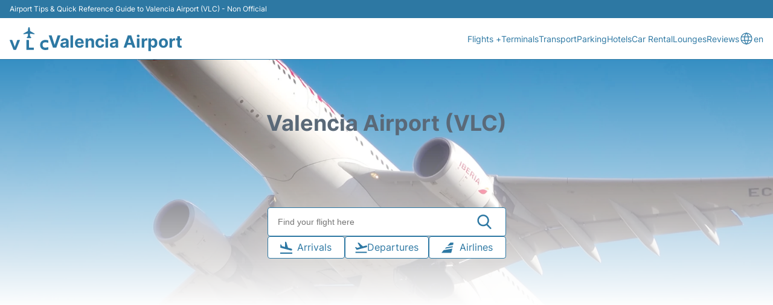

--- FILE ---
content_type: text/html; charset=utf-8
request_url: https://www.google.com/recaptcha/api2/aframe
body_size: 267
content:
<!DOCTYPE HTML><html><head><meta http-equiv="content-type" content="text/html; charset=UTF-8"></head><body><script nonce="np95FnZuJgtJlZzCeJmYAw">/** Anti-fraud and anti-abuse applications only. See google.com/recaptcha */ try{var clients={'sodar':'https://pagead2.googlesyndication.com/pagead/sodar?'};window.addEventListener("message",function(a){try{if(a.source===window.parent){var b=JSON.parse(a.data);var c=clients[b['id']];if(c){var d=document.createElement('img');d.src=c+b['params']+'&rc='+(localStorage.getItem("rc::a")?sessionStorage.getItem("rc::b"):"");window.document.body.appendChild(d);sessionStorage.setItem("rc::e",parseInt(sessionStorage.getItem("rc::e")||0)+1);localStorage.setItem("rc::h",'1769414358372');}}}catch(b){}});window.parent.postMessage("_grecaptcha_ready", "*");}catch(b){}</script></body></html>

--- FILE ---
content_type: text/css
request_url: https://www.airport-valencia.com/css/plantilla/content-2708.css
body_size: 600
content:
:root {
  --c_ct: var(--ct);
  --c_cbg: var(--c2);
  --c_cbg_2: var(--cw);
}

/* Estilos generales */
.section-content {
  padding: 1.25rem 0;
  background-color: var(--cw);
}

/* Estilos de texto */
.content-text {
  font-size: var(--dfs);
}

.content-text h1, .content-text h2, .content-text h3, 
.content-text h4, .content-text h5, .content-text h6 {
  margin-top: 0;
  text-transform: uppercase;
  font-family: var(--fpb);
}

.content-text:has(h1) {
  display: inline-flex;
  flex-direction: column;
  gap: 1rem;
  margin-bottom: 1rem;
}

.content-text h1 {
  font-size: 2.2rem;
  line-height: 1.4;
}

.content-text h2 {
  font-size: 1.5rem;
  margin-bottom: 1rem;
  margin-top: 1rem;
}

.content-text p {
  text-align: justify;
}

.content-text p:not(:last-child) {
  margin-bottom: 1.25rem;
}

.content-text p:has(+ h2) {
  margin-bottom: 2rem !important;
}

.content-text p img {
  width: 100%;
  height: auto;
}

.content-text a {
  color: var(--c11);
  text-decoration: none;
}

.content-text a:hover {
  text-decoration: underline;
}

.content-text ul {
  list-style: inside;
  margin-bottom: 1.875rem;
}

/* Estilos de contenido PYT */
.content-pyt {
  color: var(--c_ct);
  padding: 1rem;
  margin-bottom: 1.5rem;
  margin-top: 0.5rem;
  border-left: 4px solid;
  border: 1px solid #3f94c7;
  background-color: #3f94c7;
  color: white;
  border-radius: 8px;
  position: relative;
  display: inline-block;
}

.content-pyt::before {
  content: "tip";
  position: absolute;
  top: -16px;
  left: -16px;
  padding: 3px;
  border: 2px solid #3f94c7;
  background-color: #fefefe;
  color: #3f94c7;
  border-radius: 10px;
  min-width: 38px;
  text-align: center;
}

/* Estilos de tabla de contenido */
.content-table {
  display: inline-block;
}

.content-table__link2 {
  padding-left: 1.25rem;
}

.content-table__link3 {
  padding-left: 2.5rem;
}

.content-table__link1::before,
.content-table__link2::before,
.content-table__link3::before {
  content: "- ";
}

.content-table__title {
  font-weight: 700;
}

/* Estilos de imagen */
figure.image {
  margin: 0 auto 2rem;
  display: block;
  width: 80%;
  overflow: hidden;
  border: 1px solid var(--ct);
  border-radius: 4px;
  position: relative;
}

figure.image img {
  width: 100%;
  max-height: 26rem;
  object-fit: cover;
  display: block;
}

figcaption {
  display: block;
  font-size: 14px;
  width: 100%;
  bottom: 0;
  position: relative;
  background-color: #f9f9f9;
  padding: 0.75rem;
}

/* Estilos de resultados de búsqueda */
.search-results {
  position: absolute;
  top: calc(100% - -0.5rem);
  width: 100%;
  z-index: 10;
  max-height: 30rem;
  overflow-y: auto;
  border-radius: 4px;
  padding: 0;
  text-align: left;
  background-color: var(--cw);
}

.search-results__item a {
  display: block;
  text-decoration: none;
  color: var(--c1);
}

.search-results__item a:hover {
  text-decoration: underline;
}

.search-results__item:not(:last-child) {
  margin-bottom: 0.5rem;
}

.search-results__item--title {
  color: var(--c1);
  font-family: var(--fpb);
}

/* Media queries */
@media (max-width: 53.125em) {
  .content-text h1 {
    font-size: 1.75rem;
  }

  .content-text h2 {
    margin-top: 0;
  }

  .content-table {
    float: none;
    display: block;
    margin: 0 0 1.25rem;
  }

  .content-table::after {
    content: none;
  }

  figure.image {
    width: 100%;
  }

  figcaption {
    padding: 0.5rem;
    text-align: center;
  }
}


--- FILE ---
content_type: application/javascript; charset=utf-8
request_url: https://fundingchoicesmessages.google.com/f/AGSKWxUPEv1QwFzF5_6yaVCaQuetXwGcEKyFDle-yQEHYsWepvhcyDM2kV6qPKuyzX8rvhYlO2t6OYSO3Ni0240GMYTX_WKRyMFgXU02VHS33cVlsVSofU_eFcHp_yTp1gGt9xYuhj5EiXPFqlYL_Mcz40IXbQrIr0mQPQsyQO7i1cZd8sIUrF67dUiop-jH/_/adunits./app.ads./ad_overlay./td-ads--top-ad.
body_size: -1288
content:
window['d2458eaa-de02-4ac6-a25b-63b33dca7340'] = true;